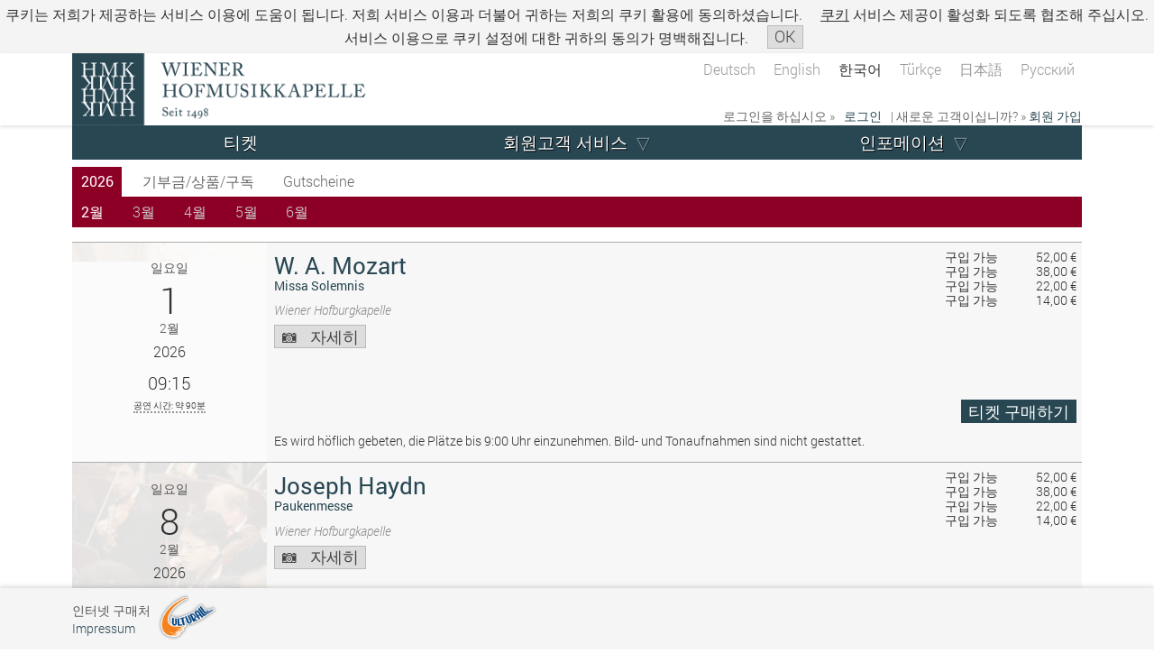

--- FILE ---
content_type: text/html; charset=UTF-8
request_url: https://www.culturall.com/ticket/hmk/performance_schedule.mc?year=2021&type=month_menu&process_mode=normal&month=12&language=8&view=month
body_size: 13924
content:
<!DOCTYPE html>
<html>
<head>
<!-- SIP .200.47 -->

  <title>Wiener Hofmusikkapelle</title>

  <meta charset="UTF-8" />
	<meta name="author" content="Culturall HandelsgmbH." />
  <meta name="description" content="Komödie am Kai/Culturall" />
  <meta name="keywords" content="Komödie am Kai/Culturall" />
  <meta name="viewport" content="width=device-width, initial-scale=1" />


	<link rel="stylesheet" type="text/css" href="/ticket/hmk/styles/jqueryui/jqueryui.mos" />
	<link rel="stylesheet" type="text/css" href="/ticket/hmk/styles/default.mos" />
	<link rel="stylesheet" type="text/css" href="/ticket/hmk/styles/performance_schedule.mos" />

  
<script type="text/javascript" src="/ticket/hmk/javascript/jquery/jquery.js"></script>
<script type="text/javascript" src="/ticket/hmk/javascript/jqueryui/jqueryui.js"></script>

<script type="text/javascript">
/* <![CDATA[ */
var js_time_begin = Math.floor((new Date().getTime())/1000);
var server_time_at_page_load = 1769453489;
window.global_ajax_requests_running = 0;
window.global_current_customer_number = '';
var $jQuery = jQuery.noConflict();
$jQuery.ajaxSetup({
	'timeout': 90000,
	'traditional': true,
	'cache': false,
	'type': 'POST',
	'headers':{
		'cache-control': 'no-cache'
	}
});
$jQuery(document).ajaxError(function (e, jqXHR, ajaxSettings, thrownError) {
    if (jqXHR.status === 0 || jqXHR.readyState === 0) {
      return;
    }
});
$jQuery('html').ajaxStart(function() {
	window.global_ajax_requests_running++;
	document.documentElement.style.cursor = 'progress';
});
$jQuery('html').ajaxComplete(function() {
	window.global_ajax_requests_running--;
	if (window.global_ajax_requests_running <= 0) {
		document.documentElement.style.cursor = 'auto';
		window.global_ajax_requests_running = 0;
	}
});
$jQuery(document).ready(function () {
	$jQuery(document).keyup(function(e) {
		if(e.keyCode === 27) {
			e.preventDefault();
		}
	});

  get_global_device_info(false);

  try {
		window.addEventListener('resize', function() {get_global_device_info(true);}, false);
  } catch (e) {}

  try {
    window.addEventListener('orientationchange', function () {get_global_device_info(true);});
  } catch (e) {}

  try {
    window.onresize = get_global_device_info(true);
  } catch (e) {}

  try {
    if (!navigator.cookieEnabled) {
      $jQuery('#enable_cookies_info').css('display', '');
    }
  } catch (e) {}




});
var tab_id;
try {
	tab_id = window.sessionStorage.getItem('tab_id');
	if (tab_id === null) {
		window.sessionStorage.setItem('tab_id', 'tab_id_'+parseInt(Math.random()*10000000000000000));
	}
	tab_id = window.sessionStorage.getItem('tab_id');
} catch (err) {
}

$jQuery.ajaxPrefilter(function (options, originalOptions, jqXHR) {
	if (options.processData == true) {

    var js_time_now = Math.floor((new Date().getTime())/1000);
    var seconds_since_page_load = (js_time_now-js_time_begin);

    options.data = jQuery.param($jQuery.extend(originalOptions.data||{}, {
      '___browser_tab_id': ((tab_id !== null)?tab_id:'not_supported'),
      '___client_time_at_ajax_request': js_time_now,
      '___seconds_since_page_load': seconds_since_page_load,
			'___server_time_at_page_load': server_time_at_page_load,
      '___random_page_generation_id': 9903115272
    }));
  }
});
function userAborted (requestObject) {
	if (((requestObject.status + requestObject.readyState) == 0) && (requestObject.statusText != "timeout")) {
		return true;
	}
  return false;
}
function isScrolledIntoView (elem, offset) {
	if (elem == null) {
		return false;
	}
	var docViewTop = $jQuery(window).scrollTop();
	var docViewBottom = docViewTop + $jQuery(window).height();

	var checkTop = docViewTop;
	var checkBottom = docViewBottom;

	if (typeof(offset) == 'number') {
		checkTop = (docViewTop-offset);
		checkBottom = (docViewBottom+offset);
	}

	var elemTop = $jQuery(elem).offset().top;
	var elemBottom = elemTop + $jQuery(elem).height();

	return ((elemTop <= checkBottom) && (elemBottom >= checkTop));
}
function scrollElementIntoView (elem, offset) {
  if ($jQuery(elem).length > 0) {
    if (!isScrolledIntoView(elem, offset*-1)) {
      var current_element_offset = $jQuery(elem).offset().top;

      $jQuery('body, html').stop().animate({ scrollTop: current_element_offset-offset }, 200);
    }
  }
}
function show_full_overlay_loader (text) {
	if ($jQuery('#_full_overlay_loader').length > 0) {
    $jQuery('#_full_overlay_loader_text').html(text);
  } else {
		$jQuery('body').prepend('<div id="_full_overlay_loader" style="top: 0;  left: 0;  width: 100vw;  height: 100vh;  z-index: 2000;  position: fixed;  background-color: rgba(0, 0, 0, 0.7); display: flex;  flex-flow:column nowrap;  justify-content: center;  align-items: center;  padding-top: 2%;"><div class="progress_bar_animation_container"><div></div></div><div id="_full_overlay_loader_text" style="text-align: center; font-size: 1.5em; text-shadow: 0 0.1em 0.1em #000; text-align: center; color: #FFF; line-height: 2em;">'+text+'</div></div>');
	}
}
function numPadButtonWithoutNumlock (event) {
	var returnval = false;
  try {
    if (event.code.substr(0, 6) == 'Numpad') {
      if (!event.key.match(/^\d$/)) {
        returnval = true;
      }
    }
  } catch (e) {}
  return returnval;
}
function hide_full_overlay_loader () {
	if ($jQuery('#_full_overlay_loader').length > 0) {
		$jQuery('#_full_overlay_loader').remove();
	}
}
function show_general_error_message_dialog (text, modal) {
	var new_error_message_dialog_id = '_error_message_dialog_'+parseInt(Math.random()*10000000000000000);
  $jQuery('body').prepend('<div id="'+new_error_message_dialog_id+'" style="display: none;"><div class="err">'+text+'</div></div>');
	$jQuery('#'+new_error_message_dialog_id).dialog({
		'dialogClass': '_general_error_message_dialog',
		'resizable': false,
    'width': 500,
		'title': '주의하십시오.',
		'modal': modal,
		'buttons': [
			{
				'text': 'OK',
        'class': 'process',
				'click': function () {
					$jQuery(this).dialog('destroy');
				}
			}
		]
	});
}
function show_general_message_dialog (text, title, modal) {
	show_general_message_dialog(text, title, modal, null);
}
function show_general_message_dialog (text, title, modal, extraClasses) {
	show_general_message_dialog(text, title, modal, extraClasses, null);
}
function show_general_message_dialog (text, title, modal, extraClasses, eval_after_ok) {
	var new_general_message_dialog_id = '_general_message_dialog_'+parseInt(Math.random()*10000000000000000);
  $jQuery('body').prepend('<div id="'+new_general_message_dialog_id+'" style="display: none;"><div class="_general_message_dialog_content">'+text+'</div></div>');
	$jQuery('#'+new_general_message_dialog_id).dialog({
		'dialogClass': '_general_message_dialog'+(((extraClasses != null) && (extraClasses.length > 0))?' '+extraClasses:''),
		'resizable': false,
		'title': title,
		'modal': modal,
    'close': function (event, ui) {
      if (eval_after_ok != null) {
        try {
          $jQuery.globalEval(eval_after_ok);
        } catch (e) {}
      }
    },
		'buttons': [
			{
				'text': 'OK',
        'class': 'process',
				'click': function () {
					$jQuery(this).dialog('destroy');
          if (eval_after_ok != null) {
            try {
              $jQuery.globalEval(eval_after_ok);
            } catch (e) {}
          }
				}
			}
		]
	});
}
function show_general_question_dialog (text, title, modal, extraClasses, eval_after_option_1, eval_after_option_2, eval_after_close, option_1_text, option_2_text) {
	var new_general_question_dialog_id = '_general_question_dialog_'+parseInt(Math.random()*10000000000000000);
  $jQuery('body').prepend('<div id="'+new_general_question_dialog_id+'" style="display: none;"><div class="_general_question_dialog_content">'+text+'</div></div>');
	$jQuery('#'+new_general_question_dialog_id).dialog({
		'dialogClass': '_general_question_dialog'+(((extraClasses != null) && (extraClasses.length > 0))?' '+extraClasses:''),
		'resizable': false,
		'title': title,
		'width': '30em',
		'modal': modal,
    'close': function (event, ui) {
      if (eval_after_close != null) {
        try {
          $jQuery.globalEval(eval_after_close);
        } catch (e) {}
      }
    },
		'buttons': [
			{
				'text': option_1_text,
        'class': 'process',
				'click': function () {
					$jQuery(this).dialog('destroy');
          if (eval_after_option_1 != null) {
            try {
              $jQuery.globalEval(eval_after_option_1);
            } catch (e) {}
          }
				}
			},
			{
				'text': option_2_text,
				'click': function () {
					$jQuery(this).dialog('destroy');
          if (eval_after_option_2 != null) {
            try {
              $jQuery.globalEval(eval_after_option_2);
            } catch (e) {}
          }
				}
			}
		]
	});
}
function kill_iframe () {
  if (self != parent) {
    var new_location = self.location;

    var matched_location = self.location.href.match(/^https:\/\/.+/);
    if ((typeof(matched_location) !== 'undefined') && (matched_location !== null)) {
      var matched_args = self.location.href.match(/\?/);
      if ((typeof(matched_args) !== 'undefined') && (matched_args !== null)) {
        new_location = new_location+'&iframe_killed=1';
      } else {
        new_location = new_location+'?iframe_killed=1';
      }
    }

    parent.location = new_location;
  }
}
function open_center_overlay_iframe (url) {
  open_center_overlay_iframe(url, null);
}
function open_center_overlay_iframe (url, max_width_px) {
  if ((url == null) || (url.length == 0)) return ;
  if ($jQuery('#_center_iframe_overlay').length > 0) {
    $jQuery('#_center_iframe_overlay').remove()
  }

  try {stopCount();} catch (e) {}

  $jQuery('body').append('<div id="_center_iframe_overlay"><div id="_cio_container"'+((max_width_px != null)?' style="max-width: '+max_width_px+'px"':'')+'><div id="_cio_content"></div></div></div>');

  setTimeout(function () {$jQuery('#_cio_content').append('<iframe id="_center_iframe_overlay_iframe" name="cult_center_modal_iframe" src="'+url+'"></iframe>'); }, 30);
}
function get_global_device_info (reload) {

  if ((typeof(window.udi) !== 'Object') || reload) {
    window.udi = new Object();

    window.udi.touchEnabled = false;
    window.udi.touchPoints = -1;
    window.udi.hasMouse = false;

    window.udi.innerHeightPx = -1;
    window.udi.innerWidthPx = -1;
    window.udi.innerDiameterPx = -1;

    window.udi.screenHeightPx = -1;
    window.udi.screenWidthPx = -1;
    window.udi.screenDiameterPx = -1;

    window.udi.browserName = 'unknown';
    window.udi.browserCodeName = 'unknown';
    window.udi.browserVersion = 'unknown';
    window.udi.platform = 'unknown';

    window.udi.os = 'unknown';

    window.udi.is_culturall_app = false;
    window.udi.culturall_app_type = 'unknown';
    window.udi.is_culturall_app_android = false;
    window.udi.is_culturall_app_ios = false;

    window.udi.deviceType = 'unknown';


    try {
      if ("maxTouchPoints" in navigator) {
        window.udi.touchEnabled = navigator.maxTouchPoints > 0;
        window.udi.touchPoints = navigator.maxTouchPoints;
      } else if ("msMaxTouchPoints" in navigator) {
        window.udi.touchEnabled = navigator.msMaxTouchPoints > 0;
        window.udi.touchPoints = navigator.msMaxTouchPoints;
      } else {
        var mQ = window.matchMedia && matchMedia("(pointer:coarse)");
        if (mQ && mQ.media === "(pointer:coarse)") {
          window.udi.touchEnabled = !!mQ.matches;
        } else if ('orientation' in window) {
          window.udi.touchEnabled = true;
        } else {
          var UA = navigator.userAgent;
          window.udi.touchEnabled = (
            /\b(BlackBerry|webOS|iPhone|IEMobile)\b/i.test(UA) ||
            /\b(Android|Windows Phone|iPad|iPod)\b/i.test(UA)
          );
        }
      }

      if (window.udi.hasOwnProperty('touchEnabled') && !window.udi.hasOwnProperty('touchEnabled')) {
        window.udi.touchPoints = 1;
      }
    } catch (e) { window.udi.error_touch = e.message; }


    try {
      if (matchMedia('(pointer:fine)').matches) {
        window.udi.hasMouse = true;
      } else {
        window.udi.hasMouse = false;
      }
    } catch (e) { window.udi.error_mouse = e.message; }



    try {
      window.udi.innerHeightPx = window.innerHeight;
      window.udi.innerWidthPx = window.innerWidth;
      window.udi.innerDiameterPx = Math.round(Math.sqrt(Math.pow(window.innerHeight, 2)+Math.pow(window.innerWidth, 2)));

      window.udi.screenHeightPx = window.screen.height;
      window.udi.screenWidthPx = window.screen.width;
      window.udi.screenDiameterPx = Math.round(Math.sqrt(Math.pow(window.screen.height, 2)+Math.pow(window.screen.width, 2)));
    } catch (e) { window.udi.error_dimensions = e.message; }


    try {
      window.udi.browserName = navigator.appName;
      window.udi.browserCodeName = navigator.appCodeName;
      window.udi.browserVersion = navigator.appVersion;
      window.udi.platform = navigator.platform;
    } catch (e) { window.udi.error_browser = e.message; }


    try {
      if (navigator.appVersion.indexOf("X11") != -1) window.udi.os = 'unix';
      if (navigator.appVersion.indexOf("Linux") != -1) window.udi.os = 'linux';
      if (navigator.appVersion.indexOf("Win") != -1) window.udi.os = 'windows';
      if (navigator.appVersion.indexOf("Mac") != -1) window.udi.os = 'macos';
      if (navigator.appVersion.indexOf("Android") != -1) window.udi.os = 'android';
      if (
            (   navigator.appVersion.match(/(iPad)/) ||
                (navigator.platform === 'MacIntel' && navigator.maxTouchPoints > 1)
            ) ||
            (
              navigator.appVersion.match(/(iPhone)/) ||
              navigator.appVersion.match(/(iPod)/)
            )
          ) {
        window.udi.os = 'ios';
      }
    } catch (e) { window.udi.error_os = e.message; }




    try {


      if (typeof(CulturallApp) !== 'undefined') {
        window.udi.is_culturall_app = true;
        window.udi.os = 'android';
      } else if (
        (typeof(window) !== 'undefined') &&
        (typeof(window.webkit) !== 'undefined') &&
        (typeof(window.webkit.messageHandlers) !== 'undefined') &&
        (typeof(window.webkit.messageHandlers.webViewComm) !== 'undefined')
      ) {
        window.udi.is_culturall_app = true;
        window.udi.os = 'ios';
      }

      if (window.udi.is_culturall_app && (window.udi.os === 'android')) {
        window.udi.is_culturall_app_android = true;
      } else { window.udi.is_culturall_app_android = false; }

      if (window.udi.is_culturall_app && (window.udi.os === 'ios')) {
        window.udi.is_culturall_app_ios = true;
      } else { window.udi.is_culturall_app_ios = false; }
    } catch (e) { window.udi.error_app = e.message; }






    try {
      window.udi.deviceType = 'desktop';
      if (  (!window.udi.hasMouse && window.udi.touchEnabled) ||
            (window.udi.culturall_app)
      ) {
        window.udi.deviceType = 'mobile';
      }
    } catch (e) { window.udi.error_device_type = e.message; }







    try {
      if (!navigator.cookieEnabled) {
        window.udi.cookiesDisabled = true;
      } 
    } catch (e) { window.udi.error_cookiesDisabled = e.message; }



    if (!reload) {
      $jQuery.ajax({
        'url': '/ticket/hmk/ajax/device_info.mc',
        'dataType': 'json',
        'data': {
          'get': 'set_device_info',
          'device_info_json_string': JSON.stringify(window.udi)
        },
        'beforeSend': function() {},
        'success': function(json) {
          if (typeof(json.script) != 'undefined') $jQuery.globalEval(json.script);
        },
        'error': function(requestObject, statusText, exceptionObject) {}
      });
    }

  }



  return window.udi;
}
/* ]]> */
</script>





	<script type="text/javascript">
	/* <![CDATA[ */
	$jQuery(document).ready(function() {
		var element_counter = 0;
		switch_to_right_align_after_elements = 2;
		$jQuery('#menu > ul > li').each(function (index, li_element) {
			if (element_counter >= switch_to_right_align_after_elements) {
				$jQuery(li_element).addClass('align_from_right');
			} else {
				$jQuery(li_element).addClass('align_from_left');
			}
			element_counter++;
		});


		$jQuery('body').prepend('<div id="em_checker_temp" style="width: 1em; visibility: hidden;"></div>');
		var em1_pixelsize = document.getElementById('em_checker_temp').clientWidth;
		var ww = document.body.clientWidth;
		$jQuery('#em_checker_temp').remove();
		if (false || ((ww/em1_pixelsize) < 49)) {
			$jQuery("#menu li.expand > div > span.text_only > span, #menu li.expand > div > span > a").click(function(event) {
				event.preventDefault();
				$jQuery(this).parents('li').first().toggleClass('hover');
			});
		}
		if ($jQuery('.ticket_help_teaser').length) {
			$jQuery('.ticket_help_teaser').prepend('<div class="ticket_help_teaser_toggle" onclick="toggle_ticket_help_teaser();">X</div>');
			if ((ww/em1_pixelsize) < 78) {
				setTimeout(function () {
					$jQuery('.ticket_help_teaser').addClass('highlighted ticket_help_teaser_toggled')
					$jQuery('.ticket_help_teaser').switchClass('highlighted', '', 100, function () {
						$jQuery('.ticket_help_teaser').switchClass('', 'highlighted', 100, function () {
							$jQuery('.ticket_help_teaser').switchClass('highlighted', '', 100, function () {
							});
						});
					});
				}, 20000);
			} else {
				$jQuery('.ticket_help_teaser').addClass('ticket_help_teaser_toggled');
			}
		}

	});

	function toggle_ticket_help_teaser () {
		$jQuery('.ticket_help_teaser').toggleClass('ticket_help_teaser_toggled');
	}

	function toggle_menu () {
		$jQuery('#menu_container').toggleClass('menu_toggled');
	}

	/* ]]> */
	</script>


</head>
<body id="body" class="process_mode_normal desktop">
<div class="cookie_info_box" id="cookie_info_box">
<p>쿠키는 저희가 제공하는 서비스 이용에 도움이 됩니다. 저희 서비스 이용과 더불어 귀하는 저희의 쿠키 활용에 동의하셨습니다. <a href="javascript: void(0);" onclick="$jQuery('#cookie_info_box_additional_info').show('blind'); $jQuery('#cookie_info_box').addClass('cookie_info_box_additional_info_open'); return false;">쿠키</a> <span class="extra_note">서비스 제공이 활성화 되도록 협조해 주십시오. 서비스 이용으로 쿠키 설정에 대한 귀하의 동의가 명백해집니다.  </span> <a href="javascript: void(0);" onclick="$jQuery.ajax({type: 'POST', url: '/ticket/hmk/ajax/cookie.mc', data: ({'get' : 'set_hide_cookie_info', 'hide': 1})}); $jQuery('#cookie_info_box').hide('blind'); try {$jQuery('#body').addClass('cookie_info_hidden')} catch (e) {}; return false;" class="button"><span>OK</span></a></p>
<div class="additional_info" id="cookie_info_box_additional_info" style="display:none;">
<h1>일반적인 안내 사항</h1>
<p>저희 웹사이트를 방문하시고 귀하의 브라우저에서/기타 다른 어플리케이션에서 쿠키를 허용했다면 이것은 귀하께서 저희가 제공하는 상품∙품목과 서비스를 이용하겠다는 것을 그리고 쿠키 설정에 동의한다는 것을 의미합니다.</p>
<h1> 쿠키와 쿠키 설정</h1>
<p> 쿠키는 귀하의 컴퓨터 하드 디스크에 또는 다른 기계에 설치하는 특수 텍스트 정보파일입니다. 이것은 저희 시스템이 이용자와 이용자 기계를 인식하기 위한 간단한 확인번호입니다.</p>
<p>기타 다른 이용 목적:</p>
<ul>
<li>장바구니에 들어있는 티켓과 상품</li>
<li>이용자의 로그인</li>
<li>이용자에 따른 고객 서비스</li>
<li>안전 강화</li>
<li>사기 방지</li>
</ul>
<p>쿠키사용을 통해 귀하는 저희 모든 서비스를 이용할 수 있는 장점이 있습니다.<br/>
만약 쿠키를 차단하도록 설정한 경우에는 장바구니에 티켓을 담아 둘 수도 없고 다른 서비스 이용에도 제한을 받을 수 있습니다.</p>
<h1>브라우저 설정</h1>
<p>브라우저의 도움으로 귀하는 쿠키에 대한 설정 허용 및 쿠키 차단에 대한 자세한 정보를 받을 수 있습니다.</p>
</div>
</div>


	<div id="main_container">
		<div id="main">
			<div id="header_container">
				<div id="header">
					<div id="header_top_container">
						<div id="header_top">
							<div id="header_top_logo"></div>
							<div id="header_top_text">Wiener Hofmusikkapelle</div>
							<div class="language_select_container">
								<div class="language_select">
									<div class="language_select_links">
										<a  href="/ticket/hmk/performance_schedule.mc?year=2021&amp;process_mode=normal&amp;month=12&amp;view=month&amp;type=month_menu&amp;language=1">Deutsch</a>										<a  href="/ticket/hmk/performance_schedule.mc?type=month_menu&amp;language=2&amp;view=month&amp;month=12&amp;process_mode=normal&amp;year=2021">English</a>										<a  class="selected" href="/ticket/hmk/performance_schedule.mc?process_mode=normal&amp;year=2021&amp;type=month_menu&amp;language=8&amp;view=month&amp;month=12">&#xD55C;&#xAD6D;&#xC5B4;</a>										<a  href="/ticket/hmk/performance_schedule.mc?year=2021&amp;process_mode=normal&amp;month=12&amp;view=month&amp;language=7&amp;type=month_menu">T&uuml;rk&ccedil;e</a>										<a  href="/ticket/hmk/performance_schedule.mc?month=12&amp;view=month&amp;language=10&amp;type=month_menu&amp;year=2021&amp;process_mode=normal">&#x65E5;&#x672C;&#x8A9E;</a>										<a  href="/ticket/hmk/performance_schedule.mc?year=2021&amp;process_mode=normal&amp;month=12&amp;view=month&amp;language=11&amp;type=month_menu">&#x420;&#x443;&#x441;&#x441;&#x43A;&#x438;&#x439;</a>									</div>
								</div>
							</div>
						<div class="loginTeaser not_logged_in">
<span class="please_login_text">로그인을 하십시오 &raquo;</span> <a href="/ticket/hmk/login.mc?process_mode=normal" class="login_teaser_link_to_login"><span>로그인</span></a> <span class="new_customer_text">| 새로운 고객이십니까? &raquo;</span> <a href="/ticket/hmk/new_user.mc?process_mode=normal" class="login_teaser_link_to_register"><span>회원 가입</span></a>
</div>
						</div>
					</div>

					<div id="menu_container">
						<div id="menu_toggle">
							<div id="headline_container"><div id="headline">Hofmusikkapelle</div></div>
							<a id="menu_service" href="javascript: void(0);" onclick="toggle_menu(); return false;"><span>&#9776;</span></a>
						</div>
						<div class="loginTeaser not_logged_in">
<span class="please_login_text">로그인을 하십시오 &raquo;</span> <a href="/ticket/hmk/login.mc?process_mode=normal" class="login_teaser_link_to_login"><span>로그인</span></a> <span class="new_customer_text">| 새로운 고객이십니까? &raquo;</span> <a href="/ticket/hmk/new_user.mc?process_mode=normal" class="login_teaser_link_to_register"><span>회원 가입</span></a>
</div>
						<div class="language_select_container">
							<div class="language_select">
								<div class="language_select_links">
							<a  href="/ticket/hmk/performance_schedule.mc?year=2021&amp;process_mode=normal&amp;view=month&amp;month=12&amp;language=1&amp;type=month_menu">Deutsch</a>							<a  href="/ticket/hmk/performance_schedule.mc?type=month_menu&amp;language=2&amp;view=month&amp;month=12&amp;process_mode=normal&amp;year=2021">English</a>							<a  class="selected" href="/ticket/hmk/performance_schedule.mc?year=2021&amp;process_mode=normal&amp;view=month&amp;month=12&amp;language=8&amp;type=month_menu">&#xD55C;&#xAD6D;&#xC5B4;</a>							<a  href="/ticket/hmk/performance_schedule.mc?type=month_menu&amp;language=7&amp;month=12&amp;view=month&amp;process_mode=normal&amp;year=2021">T&uuml;rk&ccedil;e</a>							<a  href="/ticket/hmk/performance_schedule.mc?type=month_menu&amp;language=10&amp;view=month&amp;month=12&amp;process_mode=normal&amp;year=2021">&#x65E5;&#x672C;&#x8A9E;</a>							<a  href="/ticket/hmk/performance_schedule.mc?process_mode=normal&amp;year=2021&amp;type=month_menu&amp;language=11&amp;view=month&amp;month=12">&#x420;&#x443;&#x441;&#x441;&#x43A;&#x438;&#x439;</a>								</div>
							</div>
						</div>
						<div id="menu"><ul><li class="first parent"><div><span><a href="/ticket/hmk/performance_schedule.mc">티켓</a></span></div></li><li class="expand"><div><span><a href="/ticket/hmk/cc/">회원고객 서비스</a></span><ul><li class="first"><div><span><a href="/ticket/hmk/cc/reprint_bill.mc">영수증 재발행</a></span></div></li><li><div><span><a href="/ticket/hmk/cc/reprint_ticket.mc">티켓 재발행 </a></span></div></li><li><div><span><a href="/ticket/hmk/cc/manage_print_ticket_user.mc">초대 손님 바꾸기</a></span></div></li><li><div><span><a href="/ticket/hmk/cc/purchase_overview.mc">구매 목록 전체</a></span></div></li><li><div><span><a href="/ticket/hmk/cc/confirm_delivered_ticket.mc">티켓 받음을 확인(confirm)  </a></span></div></li><li><div><span><a href="/ticket/hmk/cc/cancel_tickets.mc">취소하기</a></span></div></li><li class="expand"><div><span><a href="/ticket/hmk/">위탁 판매 </a></span><ul><li class="first"><div><span><a href="/ticket/hmk/cc/commission_ticket_manager.mc">위탁하여 티켓 팔기</a></span></div></li><li class="last"><div><span><a href="/ticket/hmk/cc/sold_commission_tickets_overview.mc">판매된 모든 티켓</a></span></div></li></ul>
</div></li></ul>
</div></li><li class="expand"><div><span class="text_only"><span>인포메이션</span></span><ul><li class="first"><div><span><a href="/ticket/hmk/static/terms/8.mc">이용 약관</a></span></div></li><li><div><span><a href="/ticket/hmk/static/data_privacy.mc">개인정보 보호정책</a></span></div></li><li><div><span><a href="/ticket/hmk/static/instructions_sp.mc">인터넷-구매</a></span></div></li><li><div><span><a href="/ticket/hmk/static/browser_settings.mc">브라우저-설정</a></span></div></li></ul>
</div></li></ul>

</div>
					</div>
				</div>
			</div>
			<div id="content_container">
				<div class="ticket">
					
					<noscript><div class="errormsg"><div>주의: 자바 스크립트가 활성화되지 않았습니다!<br/> 화면의 기능이 제대로 작동하기 위해 자바 스크립트가 필요합니다.<br/><br/>브라우저 설정에서 자바 스크립트를 활성화하십시오.<br/>기술적인 문제는 해당 관리자에게 문의하시기 바랍니다.</div></div></noscript>

					<div class="teasers first_teasers">
						<div class="shopping_cart_teaser empty">
	<span class="scsmall"></span>
	<div class="shopping_cart_count"></div>
	<div class="shopping_cart_time hover_tooltip_element"  style="display: none;"><span class="circular_loading_animation"><svg class="cla_circular" viewBox="25 25 50 50"><circle class="cla_path" cx="50" cy="50" r="20" fill="none" stroke-width="5" stroke-miterlimit="10"/></svg></span></div>
</div>
<div class="shopping_cart_mini"></div>

<script type="text/javascript">
/* <![CDATA[ */
var shopping_cart_teaser_ajax_count = 0;
var shopping_cart_teaser_error_count = 0;


$jQuery('.shopping_cart_time').tooltip({
	'items': '*',
	'tooltipClass': 'shopping_cart_teaser_tooltip',
	'position': { 'my': 'right top', 'at': 'right+20px bottom+20px', 'collision': 'flip' },
  'content': '<div class=\"shopping_cart_teaser_tooltip_content\"><div class=\"_shopping_cart_teaser\"><p>티켓/상품이 일정시간 동안 예약됨</p><table class=\"time_box\"><tbody><tr><th>다음 링크까지:</th><td class=\"countdown\"></td></tr><tr><th>잔여 합계:</th><td class=\"time_left\"></td></tr></tbody></table></div></div>'
});






function shopping_cart_teaser_content() {
	if (shopping_cart_teaser_ajax_count == 0) {
		shopping_cart_teaser_ajax_count++;

		var args = new Object();
		args['get'] = 'shopping_cart_teaser_details';
		

		$jQuery.ajax({
			'type': "POST",
			'url': '/ticket/hmk/ajax/shopping_cart_teaser.md',
			'dataType': 'json',
			'cache': 'false',
			'data': args,
			'beforeSend': function ()	{ stopCount();
															},
			'success': function (json)	{
				shopping_cart_teaser_ajax_count--;

				if (typeof(json.shopping_cart_teaser_content) !== 'undefined')	{
					if (typeof(json.shopping_cart_teaser_content.script) !== 'undefined') $jQuery.globalEval(json.shopping_cart_teaser_content.script);
				}

				try {
					if (typeof(json.shopping_cart_mini) !== 'undefined')	{
						set_shopping_cart_footer(json.shopping_cart_mini);
					}
				} catch (err) {}
			},
			'error':	function (requestObject, statusText, exceptionObject)	{
				shopping_cart_teaser_ajax_count--;
				setTimeout(function () {
					shopping_cart_teaser_error_count++;
					if (shopping_cart_teaser_error_count < 10) {
						shopping_cart_teaser_content();
					}
				}, 3000);
			}
		});
	}
};

var countdown;
var time_left;
var shopping_cart_teaser_thread;

function Countdown(cd, tl) {
	countdown = cd;
	time_left = tl;
	stopCount();
	Count();
};

function Count() {
	var countdown_s;
	var countdown_h = Math.floor(countdown/3600);
	var countdown_m = Math.floor((countdown - (countdown_h * 3600))/60);
	var display_countdown;

	countdown_s = (countdown-(countdown_h*3600))%60;
	if (countdown_s < 10) {countdown_s = "0"+countdown_s;}
	if (countdown_h > 0) {
		if (countdown_m < 10) {countdown_m = "0"+s;}
		display_countdown = countdown_h+":"+countdown_m+":"+countdown_s;
	} else {
		display_countdown = countdown_m+":"+countdown_s;
	}

	var time_left_s;
	var time_left_h = Math.floor(time_left/3600);
	var time_left_m = Math.floor((time_left - (time_left_h * 3600))/60);
	var display_time_left;
	time_left_s = (time_left-(time_left_h*3600))%60;
	if (time_left_s < 10) {time_left_s = "0"+time_left_s;}
	if (time_left_h > 0) {
		if (time_left_m < 10) {time_left_m = "0"+s;}
		display_time_left = time_left_h+":"+time_left_m+":"+time_left_s;
	} else {
		display_time_left = time_left_m+":"+time_left_s;
	}

	var element_cd = document.getElementById('countdown');
	var element_tl = document.getElementById('time_left');
	if (element_cd) { element_cd.innerHTML = display_countdown; }
  if (element_tl) { element_tl.innerHTML = display_time_left; }

  $jQuery('.countdown').html(display_countdown+'분');
  $jQuery('.time_left').html(display_time_left+'분');


	if (countdown <= 120) {
		if (countdown%2 && (countdown > 110  || (countdown > 50 && countdown < 60) || countdown < 10) ) {
			$jQuery('.shopping_cart_time').html('&nbsp;');
		}else {
			$jQuery('.shopping_cart_time').html("이제 "+display_countdown+"분");
		}
	} else if (countdown >= 0) {
		$jQuery('.shopping_cart_time').html(""+display_countdown+"분 남음");
	}

	countdown--;
	time_left--;
	if (countdown == -1) { // damit 0 selbst noch angezeigt wird
		document.location.href='/ticket/hmk/shopping_cart.mc?action=delete_shopping_cart&amp;timeout=1';
	} else {
		shopping_cart_teaser_thread = window.setTimeout('Count()',1000);
	}
};

function stopCount() {
	window.clearTimeout(shopping_cart_teaser_thread);
};

$jQuery(document).ready(function () {
	shopping_cart_teaser_content();
});
/* ]]> */
</script>

						<div class="buying_process_bigbutton">
							

						</div>
					</div>
					<div class="content performance_schedule">
						<div id="enable_cookies_info" class="warningmsg" style="display: none;"><div>Um diese Webseite nutzen zu können stellen Sie bitte sicher, dass ihr Browser Cookies akzeptiert.</div></div>
<div class="info_text "></div><script type="text/javascript">
/* <![CDATA[ */

if (window.check_performance_scroll_timeout_diff == null) {
	window.check_performance_scroll_timeout_diff = 0;
}


function check_performance_scroll_timeout (diff) {
	if (typeof(window.performances_pbutton_ajax) != 'undefined') {
		window.check_performance_scroll_timeout_diff += diff;
		if (window.check_performance_scroll_timeout_diff <= 0) {
			window.check_performance_scroll_timeout_diff = 0;
			$jQuery.each(window.performances_pbutton_ajax, function (performance_id, performance_object) {
				if (isScrolledIntoView(document.getElementById('sv_performance_'+performance_id), 150)) {
					if ((typeof(performance_object['livestream_datetime_loaded_status']) != 'undefined') && (performance_object['livestream_datetime_loaded_status'] == 'unloaded')) {
						load_datetime_from_performance(performance_object['args']['id'],	performance_object['args']['dom_id']);
					}

					if (performance_object['status'] != 'unloaded') return true;

					if (document.getElementById('performance_'+performance_id+'_purchase_button') != null) {
						get_performance(document.getElementById('performance_'+performance_id+'_purchase_button'),
							performance_object['args']['selling_mode'],
							performance_object['args']['show_prices'],
							performance_object['args']['show_purchase_link'],
							performance_object['args']['show_details_link'],
							performance_object['args']['show_work_performances_link'],
							performance_object['args']['id'],
							performance_object['args']['dom_id'],
							performance_object['args']['additional_offer']
						);

					}

					if ($jQuery('.vorst_logo_image_div#vorst_logo_'+performance_object['args']['dom_id']+performance_object['args']['id']).length) {
						var img_element = $jQuery('.vorst_logo_image_div#vorst_logo_'+performance_object['args']['dom_id']+performance_object['args']['id']);
						var parent_element = $jQuery(img_element.closest('.vorst_logo'));

						if (parent_element.hasClass('not_loaded_yet') && parent_element.is(':visible')) {
							img_element.css('background-image', 'url('+img_element.attr('data-original')+')');
							parent_element.removeClass('not_loaded_yet');
						}
					}
				}
			});
		} else if (diff == 1) {
			setTimeout(function () {
				check_performance_scroll_timeout(-1);
			}, 500);
		}
	}
}

$jQuery(window).scroll(function() {
	check_performance_scroll_timeout(1);
});

function set_image_resize (jQuery_img_element, crop) {
	var parent_element = $jQuery(jQuery_img_element).parent();
	parent_width = parent_element.width();
	parent_height = parent_element.height();
	var parent_relation = parent_width/parent_height;
	var image_element = $jQuery(jQuery_img_element);
	var image = new Image();
	image.src = image_element[0].src;
	var img_relation = image.width/image.height;
	var rel_relation = img_relation/parent_relation;


	if (typeof(window.set_image_resize_date) === 'undefined') {
		window.set_image_resize_date = new Object();
	}

	if (typeof(window.set_image_resize_date['sv_performance__'+$jQuery(jQuery_img_element).attr('id')]) === 'undefined') {
		window.set_image_resize_date['sv_performance__'+$jQuery(jQuery_img_element).attr('id')] = new Object();
		window.set_image_resize_date['sv_performance__'+$jQuery(jQuery_img_element).attr('id')]['parent_width'] = parent_width;
		window.set_image_resize_date['sv_performance__'+$jQuery(jQuery_img_element).attr('id')]['parent_height'] = parent_height;
		setTimeout(function () {check_images_resize_after_ajax(jQuery_img_element, crop, 10)}, 1000);
	}

	var position_correction_percent = 0;
	if (crop) {
		$jQuery(parent_element).addClass('crop');
	}
	if (img_relation < parent_relation) {
		parent_element.removeClass("resize-y").addClass("resize-x");
		if (crop) {
			position_correction_percent = ((((parent_relation / img_relation)*100)-100)/2);
			image_element.css('top','-'+position_correction_percent+'%');
			image_element.css('left', '0');
		} else {
			position_correction_percent = ((((img_relation / parent_relation)*100)-100)/2);
			image_element.css('left',(position_correction_percent*-1)+'%');
			image_element.css('top', '0');
		}
	} else {
		parent_element.removeClass("resize-x").addClass("resize-y");
		if (crop) {
			position_correction_percent = ((((img_relation / parent_relation)*100)-100)/2);
			image_element.css('left','-'+position_correction_percent+'%');
			image_element.css('top', '0');
		} else {
			position_correction_percent = ((((parent_relation / img_relation)*100)-100)/2);
			image_element.css('top',(position_correction_percent*-1)+'%');
			image_element.css('left', '0');
		}
	}
}

function check_images_resize_after_ajax (jQuery_img_element, crop, tries_left) {
	if ((window.global_ajax_requests_running <= 0) || tries_left <= 1) {
		if (typeof(window.set_image_resize_date['sv_performance__'+$jQuery(jQuery_img_element).attr('id')]) != 'undefined') {
			var parent_element = $jQuery(jQuery_img_element).parent();
			parent_width = parent_element.width();
			parent_height = parent_element.height();

			if ((window.set_image_resize_date['sv_performance__'+$jQuery(jQuery_img_element).attr('id')]['parent_width'] != parent_width) || (window.set_image_resize_date['sv_performance__'+$jQuery(jQuery_img_element).attr('id')]['parent_height'] != parent_height)) {

        set_image_resize(jQuery_img_element, crop);
      } else {
				setTimeout(function () { check_images_resize_after_ajax(jQuery_img_element, crop, 0);}, 1000);
			}
		} else {
			if (tries_left >= 1) {
				setTimeout(function () { check_images_resize_after_ajax(jQuery_img_element, crop, (tries_left-1));}, 1000);
			}
		}
	} else {
		if (tries_left >= 1) {
			setTimeout(function () { check_images_resize_after_ajax(jQuery_img_element, crop, (tries_left-1));}, 1000);
		}
	}
}

var temporary_disable_purchase_button_timeout_in_seconds = 30;
function temporary_disable_purchase_button (id, element) {
  var button_div_id = 'performance_'+id+'_purchase_button';

  try {
    if ((element != null) && ($jQuery(element).length > 0)) {
      button_div_id = $jQuery(element).parent().attr('id');
    }
  } catch (e) {}

	setTimeout(function () {
		$jQuery('#'+button_div_id+' a.purchase_button').each(function() {
			disableButtonByElement(this);
		});
	}, 100);
	setTimeout(function () {
		$jQuery('#'+button_div_id+' a.purchase_button').each(function() {
			enableButtonByElement(this);
		});
	}, (temporary_disable_purchase_button_timeout_in_seconds*1000));
}


function enable_all_purchase_buttons () {
  $jQuery('a.purchase_button.button_disabled').each(function() {
    enableButtonByElement(this);
  });
}

$jQuery(window).on('pageshow', function() {
  enable_all_purchase_buttons();
});



function close_details (id) {
	$jQuery('#details_'+id).hide('blind', null, null, function() {
		$jQuery('#details_row_'+id).css('display', 'none');
		$jQuery('#details_'+id).html('');
	});
}

function details_click (id, vorst_num, e) {
	if($jQuery('#details_row_'+id).css('display') && $jQuery('#details_row_'+id).css('display') == 'block' && document.getElementById('details_'+id+'_details')){
		$jQuery('#details_'+id).hide('blind', null, null, function() {
			$jQuery('#details_row_'+id).css('display', 'none');
			$jQuery('#details_'+id).css('display', 'none');
			$jQuery('#details_'+id).html('');
			$jQuery('#sv_performance_'+id+' > .details').removeClass('details_open');
			$jQuery('#sv_performance_'+id+' > .details').removeClass('more_performances_open');
		});
	} else {
		if(document.getElementById('details_'+id+'_performances')){
			$jQuery('#details_'+id).hide('blind', null, null, function(){$jQuery('#details_'+id).css('display', 'none');});
		}

		$jQuery('#details_row_'+id).css('display', 'block');
		$jQuery('#details_loader_'+id).css('display', 'block');
		document.getElementById('details_loader_'+id).innerHTML = '<div class="progress_bar_animation_container"><div></div></div>';

		$jQuery.ajax({
			'type': 'POST',
			'url': "/ticket/hmk/ajax/performance.md",
			'data': ({
				'get': 'details'
				, 'dom_id': id
				, 'vorst_num': vorst_num
				, 'cache_self': "1"
			}),
			'beforeSend': function(){},
			'success': function(data){
				$jQuery('#details_'+id).html(data);
				$jQuery('#details_'+id).show('blind');
				$jQuery('#details_loader_'+id).css('display', 'none');
				$jQuery('#sv_performance_'+id+' > .details').addClass('details_open');
				$jQuery('#sv_performance_'+id+' > .details').removeClass('more_performances_open');
				setTimeout(function () {check_performance_scroll_timeout(1);}, 1100);
			},
			'error': function(requestObject, statusText, exceptionObject){
				$jQuery('#details_'+id).html('오류가 생겼습니다. 잠시 후에 다시 시도해 보시길 바랍니다.');
				$jQuery('#details_'+id).show('blind');
				$jQuery('#details_loader_'+id).css('display', 'none');
			}
		});

		$jQuery('#close_'+id).css('display', 'block');
		if (!isScrolledIntoView(document.getElementById('details_row_'+id), -300)) {
			var yoff=0;
			if (self.pageYOffset) {
				yoff = self.pageYOffset;
			} else if (document.documentElement && document.documentElement.scrollTop) {
				yoff = document.documentElement.scrollTop;
			} else if (document.body) {
				yoff = document.body.scrollTop;
			}
			if (navigator.appName != "Opera")	$jQuery('html, body').animate({scrollTop: yoff+300}, 500);
			else $jQuery('html').animate({scrollTop: yoff+300}, 500);
		}
	}
}

function more_performances (id, vorst_num, e) {
	if ($jQuery('#details_row_'+id).css('display') && ($jQuery('#details_row_'+id).css('display') == 'block') && document.getElementById('details_work_performances_'+id+'_performances')) {
		$jQuery('#details_'+id).hide('blind', null, null, function() {
			$jQuery('#details_row_'+id).css('display', 'none');
			$jQuery('#details_'+id).css('display', 'none');
			$jQuery('#details_'+id).html('');
			$jQuery('#sv_performance_'+id+' > .details').removeClass('more_performances_open');
			$jQuery('#sv_performance_'+id+' > .details').removeClass('details_open');
		});
	} else {
		if(document.getElementById('details_'+id+'_details')){
			$jQuery('#details_'+id).hide('blind', null, null, function(){$jQuery('#details_'+id).css('display', 'none');});
		}

		$jQuery('#details_row_'+id).css('display', 'block');
		$jQuery('#details_loader_'+id).css('display', 'block');
		document.getElementById('details_loader_'+id).innerHTML = '<div class="progress_bar_animation_container"><div></div></div>';

		$jQuery.ajax({
			'type': "POST",
			'url': '/ticket/hmk/ajax/performance.md',
			'data': ({
				'get': 'work_performances'
				, 'id': id
				, 'vorst_num': vorst_num
				
				, 'selling_mode': "Vorverkauf"
				
				, 'cache_self': "1"
			}) ,
			'success': function(data){
				$jQuery('#details_'+id).html(data);
				$jQuery('#details_'+id).show('blind');
				$jQuery('#details_loader_'+id).css('display', 'none');
				check_performance_scroll_timeout(0);
				setTimeout(function () {check_performance_scroll_timeout(1);}, 1100);
				$jQuery('#sv_performance_'+id+' > .details').addClass('more_performances_open');
				$jQuery('#sv_performance_'+id+' > .details').removeClass('details_open');
			},
			'error': function(requestObject, statusText, exceptionObject){
				$jQuery('#details_'+id).html('오류가 생겼습니다. 잠시 후에 다시 시도해 보시길 바랍니다.');
				$jQuery('#details_'+id).show('blind');
				$jQuery('#details_loader_'+id).css('display', 'none');
			}
		});

		$jQuery('#close_'+id).css('display', 'block');
		if (e != null) {
			if (!isScrolledIntoView(document.getElementById('details_row_'+id), -300)) {
				var yoff=0;
				if (self.pageYOffset) {
					yoff = self.pageYOffset;
				}else if (document.documentElement && document.documentElement.scrollTop){
					yoff = document.documentElement.scrollTop;
				}else if (document.body){
					yoff = document.body.scrollTop;
				}
				if (navigator.appName != "Opera")	$jQuery('html, body').animate({scrollTop: yoff+300}, 2000);
				else $jQuery('html').animate({scrollTop: yoff+300}, 2000);
			}
		}
	}
}






function details_and_more_performances (id, vorst_num, e) {
	if ($jQuery('#details_'+id).html().length > 0) {
    $jQuery('#details_'+id).hide('blind', null, null, function() {
			$jQuery('#details_row_'+id).css('display', 'none');
			$jQuery('#details_'+id).css('display', 'none');
			$jQuery('#details_'+id).html('');
		});
  } else {
		$jQuery('#details_row_'+id).css('display', 'block');
		$jQuery('#details_loader_'+id).css('display', 'block');
		document.getElementById('details_loader_'+id).innerHTML = '<div class="progress_bar_animation_container"><div></div></div>';

		$jQuery.ajax({
			'type': "POST",
			'url': '/ticket/hmk/ajax/performance.md',
			'data': ({
				'get': 'work_performances_and_details'
				, 'id': id
				, 'vorst_num': vorst_num
				
				, 'selling_mode': "Vorverkauf"
				, 'cache_self': "1"
			}) ,
			'success': function(data){
				$jQuery('#details_'+id).html(data);
				$jQuery('#details_'+id).show('blind'); $jQuery('#details_loader_'+id).css('display', 'none');
				check_performance_scroll_timeout(0);
				setTimeout(function () {check_performance_scroll_timeout(1);}, 1100);
			},
			'error': function(requestObject, statusText, exceptionObject){
				$jQuery('#details_'+id).html('오류가 생겼습니다. 잠시 후에 다시 시도해 보시길 바랍니다.');
				$jQuery('#details_'+id).show('blind');
				$jQuery('#details_loader_'+id).css('display', 'none');
			}
		});

		$jQuery('#close_'+id).css('display', 'block');
		if (e != null) {
			if (!isScrolledIntoView(document.getElementById('details_row_'+id), -300)) {
				var yoff=0;
				if (self.pageYOffset) {
					yoff = self.pageYOffset;
				}else if (document.documentElement && document.documentElement.scrollTop){
					yoff = document.documentElement.scrollTop;
				}else if (document.body){
					yoff = document.body.scrollTop;
				}
				if (navigator.appName != "Opera")	$jQuery('html, body').animate({scrollTop: yoff+300}, 2000);
				else $jQuery('html').animate({scrollTop: yoff+300}, 2000);
			}
		}
	}
}







function get_performance (element, selling_mode, show_prices, show_purchase_link, show_details_link, show_work_performances_link, id, dom_id, additional_offer) {
  window.performances_pbutton_ajax[((dom_id != null)?(dom_id.toString()):'')+id.toString()]['status'] = 'loading_ajax';
	$jQuery.ajax({
		'type':"POST",
		'url':"/ticket/hmk/ajax/performance.md",
		'dataType': "script",
		'data': {
			'get': 'purchase_button_seats_prices'
			, 'selling_mode':(selling_mode != null)?selling_mode:""
			, 'show_prices':(show_prices!=null)?show_prices:""
			, 'show_purchase_link':(show_purchase_link!=null)?show_purchase_link:""
			, 'show_details_link':(show_details_link!=null)?show_details_link:""
			, 'show_work_performances_link':(show_work_performances_link!=null)?show_work_performances_link:""
			, 'additional_offer': additional_offer
			, 'ids':(id != null)?id:""
			, 'dom_id': dom_id
			, 'cache_self': "1"
		},
		'error': function(requestObject, statusText, exceptionObject) {
			if (!userAborted(requestObject)) {
			}
		}
	});
}

function load_datetime_from_performance (id, dom_id) {
	window.performances_pbutton_ajax[((dom_id != null)?(dom_id.toString()):'')+id.toString()]['livestream_datetime_loaded_status'] = 'loading_ajax';
	$jQuery.ajax({
		'type':'POST',
		'url':'/ticket/hmk/ajax/performance.md',
		'dataType': 'script',
		'data': {
			'get': 'live_stream_date_time'
			, 'id':id
			, 'dom_id': dom_id
		},
		'error': function(requestObject, statusText, exceptionObject) {
			if (!userAborted(requestObject)) {

			}
		}
	});
}


function set_purchase_button_loading_text (element) {
	element.innerHTML = '<span>구매 가능성 확인 중 <span class="circular_loading_animation"><svg class="cla_circular" viewBox="25 25 50 50"><circle class="cla_path" cx="50" cy="50" r="20" fill="none" stroke-width="5" stroke-miterlimit="10"/></svg></span>';
}



function hinweistext_read_more (element) {

  var hinweistext_element, text_element, read_more_element;

  hinweistext_element = $jQuery(element).parent().parent('.hinweistext');
  text_element = hinweistext_element.children('.text');
  read_more_element = hinweistext_element.children('.read_more');


  hinweistext_element
    .css({
      // Set height to prevent instant jumpdown when max height is removed
      "height": hinweistext_element.height(),
      "max-height": 9999
    })
    .animate({
      "height": text_element.outerHeight()
    });

  read_more_element.fadeOut();

  return false;
}




/* ]]> */
</script>

<div class="performance_date_menu" id="first_performance_date_menu"><script type="text/javascript">
/* <![CDATA[ */
function toggle_sv_customizer_top_tabs_menu (id) {
	$jQuery('#'+id).toggleClass('menu_toggled');
}
/* ]]> */
</script>
<div class="summary">찾은 33 중에 4 개 제시됨.</div>
<div class="sv_customizer_top_tabs_menu" id="sv_customizer_top_tabs_menu_top">
<ul class="yearmenu" ><li class="active"><a href="/ticket/hmk/performance_schedule.mc?view=month&amp;year=2026&amp;type=month_menu&amp;process_mode=normal">2026</a></li><li class="all_menu"><a href="/ticket/hmk/performance_schedule.mc?view=month&amp;all=1&amp;type=month_menu&amp;process_mode=normal">전체보기</a></li><li class="tab_seq_id_25689131 "><a href="/ticket/hmk/performance_schedule.mc?view=month&amp;tab_seq_id=25689131&amp;type=month_menu&amp;process_mode=normal">기부금/상품/구독</a></li><li class="tab_seq_id_42307691 "><a href="/ticket/hmk/performance_schedule.mc?view=month&amp;tab_seq_id=42307691&amp;type=month_menu&amp;process_mode=normal">Gutscheine</a></li></ul><ul class="month_menu"><li class="active"><a title="01.02.2026 - 28.02.2026" href="/ticket/hmk/performance_schedule.mc?view=month&amp;year=2026&amp;month=2&amp;type=month_menu&amp;process_mode=normal">2월</a></li><li><a title="01.03.2026 - 31.03.2026" href="/ticket/hmk/performance_schedule.mc?view=month&amp;year=2026&amp;month=3&amp;type=month_menu&amp;process_mode=normal">3월</a></li><li><a title="01.04.2026 - 30.04.2026" href="/ticket/hmk/performance_schedule.mc?view=month&amp;year=2026&amp;month=4&amp;type=month_menu&amp;process_mode=normal">4월</a></li><li><a title="01.05.2026 - 31.05.2026" href="/ticket/hmk/performance_schedule.mc?view=month&amp;year=2026&amp;month=5&amp;type=month_menu&amp;process_mode=normal">5월</a></li><li><a title="01.06.2026 - 30.06.2026" href="/ticket/hmk/performance_schedule.mc?view=month&amp;year=2026&amp;month=6&amp;type=month_menu&amp;process_mode=normal">6월</a></li></ul><div class="sv_customizer_tob_tabs_menu_toggler"><a href="javascript: void(0);" onclick="toggle_sv_customizer_top_tabs_menu('sv_customizer_top_tabs_menu_top'); return false;"><span>좀 더 </span></a></div>
</div>
</div>
<div class="performances">
<table class="headline"><tbody>
<tr><th class="date">날짜</th><th class="perform">공연</th><th class="seat_price">좌석 &amp; 가격</th></tr></tbody></table>
<div id="performance_33565" class="sv_cust_performance haus_kz_HMK weekday_0 werk_art_1143 vorst_logo  first_performance_of_day">
<div id="sv_performance_33565" class="sv_performance performance haus_kz_HMK weekday_0 werk_art_1143 vorst_logo  with_hinweistext werkartsparte_seq_ vorst_kz_2 werk_num_171923 " >
	<div class="style1"></div>
	<div class="style2"></div>
	<div class="style3"></div>
	<div class="style4"></div>
	<div class="style5"></div>
	<div class="style6"></div>
	<div class="style7"></div>
	<div class="style8"></div>
	<div class="style9"></div>
	<div class="style10"></div>


	<div id="performance_33565_prices_seats" class="performance_prices_seats">
	</div>




	<div class="vorst_datzt">
<div class="vorst_datzt_weekday"><span>일요일</span></div><div class="vorst_datzt_weekday_short"><span>일요일</span></div><div class="vorst_datzt_day"><span>01</span></div><div class="vorst_datzt_day_no_leading_zeros"><span> 1</span></div><div class="vorst_datzt_full_string"><span>2026 02.01.일요일,09:15 - 10:45
</span></div><div class="vorst_datzt_date_short"><span>2026.2. 1.</span></div><div class="vorst_datzt_month"><span>2월</span></div><div class="vorst_datzt_month_num"><span>02</span></div><div class="vorst_datzt_month_num_no_leading_zeros"><span>2</span></div><div class="vorst_datzt_year"><span>2026</span></div><div class="vorst_datzt_hour_min"><span>09:15</span></div><div class="vorst_datzt_hour_min_with_uhr"><span>09:15 </span></div><div class="vorst_datzt_short_day_hour_min_with_uhr"><span>일요일, 09:15 </span></div><div class="dauer" title="구속력이 없는 기준치"><span class="hover_tooltip_element">공연 시간: 약 90분</span></div><div class="dauer_zeitpunkte">09:15 - 10:45</div><div class="calendar_entry"><a href="/ticket/hmk/performance.ics?vorst_num=33565" title="Kalender-Eintrag"></a></div>
	</div>

	<div class="vorst_bez"><span class="werk_art">Messe/Konzert</span>
<span class="werk_name">Missa Solemnis</span>
<span class="bez">W. A. Mozart</span>
<a class="vorst_bez_mobile" href="javascript:void(0);" onclick="details_and_more_performances('33565', '33565', event); return false;">
<span class="werk_name">Missa Solemnis<span> ⓘ</span></span>
<span class="bez">W. A. Mozart<span> ⓘ</span></span>
</a>
<span class="untertitel">Missa Solemnis</span>
</div>
<div class="vorst_logo not_loaded_yet"><div class="vorst_logo_image_div" onclick="$jQuery('#vorst_logo_33565').parent().toggleClass('image_zoom');" onmouseout="$jQuery('#vorst_logo_33565').parent().removeClass('image_zoom');" id="vorst_logo_33565" data-original="/ticket/hmk/dynamic_files/ticket_logo.md?logo_id=2125" title=""></div></div>
	<div class="autor_name short_author"> </div>
<div class="werk_art_from_author">Messe/Konzert
  작</div>
	<div class="artists_names"></div>

	<div class="haus_bez">Wiener Hofburgkapelle</div>
 	<div class="ort">Hofburg - Schweizerhof, 1010 Wien</div>

	<div class="details">
		<div class="details_details"><a class="button" onclick="details_click('33565', '33565', event); return false;" href="javascript:void(0);"><span class="details_icon images_icon"></span><span>자세히</span></a></div>
	</div>
	<div id="performance_33565_purchase_button" class="purchase_links">
		<a href="javascript:void(0);" class="button purchase_button process purchase_button_not_loaded_yet" onclick="get_performance(this, 'Vorverkauf', '0', null, null, null, '33565', '', '0' ); set_purchase_button_loading_text(this); return false;"><span>우선 구입가능성 확인? <span class="circular_loading_animation"><svg class="cla_circular" viewBox="25 25 50 50"><circle class="cla_path" cx="50" cy="50" r="20" fill="none" stroke-width="5" stroke-miterlimit="10"/></svg></span></span></a>
	</div>

  <div class="performance_text"></div>




	<div class="hinweistext">
    <div class="text">Es wird höflich gebeten, die Plätze bis 9:00 Uhr einzunehmen. Bild- und Tonaufnahmen sind nicht gestattet. <!-- Messe Hinweis--></div>
  </div>







</div>
<div class="details_row" id="details_row_33565" style="display:none;"><div id="close_33565" class="closer"><a href="javascript:void(0);" onclick="close_details('33565'); return false;">x</a></div><div id="close_bottom_33565" class="bottom_closer closer"><a href="javascript:void(0);" onclick="close_details('33565'); return false;">x</a></div><div class="details_loader" id="details_loader_33565"></div><div class="details" id="details_33565"></div></div>


<script type="text/javascript">
/* <![CDATA[ */


if (typeof(window.performances_pbutton_ajax) == 'undefined') {
	window.performances_pbutton_ajax = new Object();
}

if (typeof(window.performances_pbutton_ajax['33565']) == 'undefined') {
	window.performances_pbutton_ajax['33565'] = new Object();
	window.performances_pbutton_ajax['33565']['status'] = 'unloaded';
	window.performances_pbutton_ajax['33565']['args'] = new Object();
	window.performances_pbutton_ajax['33565']['args']['selling_mode'] = "Vorverkauf";
	window.performances_pbutton_ajax['33565']['args']['show_prices'] = "0";
	window.performances_pbutton_ajax['33565']['args']['show_purchase_link'] = null;
	window.performances_pbutton_ajax['33565']['args']['show_details_link'] = null;
	window.performances_pbutton_ajax['33565']['args']['show_work_performances_link'] = null;
	window.performances_pbutton_ajax['33565']['args']['id'] = '33565';
	window.performances_pbutton_ajax['33565']['args']['dom_id'] = '';
	window.performances_pbutton_ajax['33565']['args']['additional_offer'] = '0';
} else {
	window.performances_pbutton_ajax['33565']['status'] = 'unloaded';
}

/* ]]> */
</script>

</div>
<div id="performance_33567" class="sv_cust_performance haus_kz_HMK weekday_0 werk_art_1143 vorst_logo  first_performance_of_day">
<div id="sv_performance_33567" class="sv_performance performance haus_kz_HMK weekday_0 werk_art_1143 vorst_logo  with_hinweistext werkartsparte_seq_ vorst_kz_2 werk_num_100575 " >
	<div class="style1"></div>
	<div class="style2"></div>
	<div class="style3"></div>
	<div class="style4"></div>
	<div class="style5"></div>
	<div class="style6"></div>
	<div class="style7"></div>
	<div class="style8"></div>
	<div class="style9"></div>
	<div class="style10"></div>


	<div id="performance_33567_prices_seats" class="performance_prices_seats">
	</div>




	<div class="vorst_datzt">
<div class="vorst_datzt_weekday"><span>일요일</span></div><div class="vorst_datzt_weekday_short"><span>일요일</span></div><div class="vorst_datzt_day"><span>08</span></div><div class="vorst_datzt_day_no_leading_zeros"><span> 8</span></div><div class="vorst_datzt_full_string"><span>2026 02.08.일요일,09:15 - 10:50
</span></div><div class="vorst_datzt_date_short"><span>2026.2. 8.</span></div><div class="vorst_datzt_month"><span>2월</span></div><div class="vorst_datzt_month_num"><span>02</span></div><div class="vorst_datzt_month_num_no_leading_zeros"><span>2</span></div><div class="vorst_datzt_year"><span>2026</span></div><div class="vorst_datzt_hour_min"><span>09:15</span></div><div class="vorst_datzt_hour_min_with_uhr"><span>09:15 </span></div><div class="vorst_datzt_short_day_hour_min_with_uhr"><span>일요일, 09:15 </span></div><div class="dauer" title="구속력이 없는 기준치"><span class="hover_tooltip_element">공연 시간: 약 95분</span></div><div class="dauer_zeitpunkte">09:15 - 10:50</div><div class="calendar_entry"><a href="/ticket/hmk/performance.ics?vorst_num=33567" title="Kalender-Eintrag"></a></div>
	</div>

	<div class="vorst_bez"><span class="werk_art">Messe/Konzert</span>
<span class="werk_name">Paukenmesse</span>
<span class="bez">Joseph Haydn</span>
<a class="vorst_bez_mobile" href="javascript:void(0);" onclick="details_and_more_performances('33567', '33567', event); return false;">
<span class="werk_name">Paukenmesse<span> ⓘ</span></span>
<span class="bez">Joseph Haydn<span> ⓘ</span></span>
</a>
<span class="untertitel">Paukenmesse</span>
</div>
<div class="vorst_logo not_loaded_yet"><div class="vorst_logo_image_div" onclick="$jQuery('#vorst_logo_33567').parent().toggleClass('image_zoom');" onmouseout="$jQuery('#vorst_logo_33567').parent().removeClass('image_zoom');" id="vorst_logo_33567" data-original="/ticket/hmk/dynamic_files/ticket_logo.md?logo_id=704" title=""></div></div>
	<div class="autor_name">Joseph Haydn</div>
<div class="werk_art_from_author">Messe/Konzert
 Joseph Haydn작</div>
	<div class="artists_names"></div>

	<div class="haus_bez">Wiener Hofburgkapelle</div>
 	<div class="ort">Hofburg - Schweizerhof, 1010 Wien</div>

	<div class="details">
		<div class="details_details"><a class="button" onclick="details_click('33567', '33567', event); return false;" href="javascript:void(0);"><span class="details_icon images_icon"></span><span>자세히</span></a></div>
	</div>
	<div id="performance_33567_purchase_button" class="purchase_links">
		<a href="javascript:void(0);" class="button purchase_button process purchase_button_not_loaded_yet" onclick="get_performance(this, 'Vorverkauf', '0', null, null, null, '33567', '', '0' ); set_purchase_button_loading_text(this); return false;"><span>우선 구입가능성 확인? <span class="circular_loading_animation"><svg class="cla_circular" viewBox="25 25 50 50"><circle class="cla_path" cx="50" cy="50" r="20" fill="none" stroke-width="5" stroke-miterlimit="10"/></svg></span></span></a>
	</div>

  <div class="performance_text"></div>




	<div class="hinweistext">
    <div class="text">Es wird höflich gebeten, die Plätze bis 9:00 Uhr einzunehmen. Bild- und Tonaufnahmen sind nicht gestattet. <!-- Messe Hinweis--></div>
  </div>







</div>
<div class="details_row" id="details_row_33567" style="display:none;"><div id="close_33567" class="closer"><a href="javascript:void(0);" onclick="close_details('33567'); return false;">x</a></div><div id="close_bottom_33567" class="bottom_closer closer"><a href="javascript:void(0);" onclick="close_details('33567'); return false;">x</a></div><div class="details_loader" id="details_loader_33567"></div><div class="details" id="details_33567"></div></div>


<script type="text/javascript">
/* <![CDATA[ */


if (typeof(window.performances_pbutton_ajax) == 'undefined') {
	window.performances_pbutton_ajax = new Object();
}

if (typeof(window.performances_pbutton_ajax['33567']) == 'undefined') {
	window.performances_pbutton_ajax['33567'] = new Object();
	window.performances_pbutton_ajax['33567']['status'] = 'unloaded';
	window.performances_pbutton_ajax['33567']['args'] = new Object();
	window.performances_pbutton_ajax['33567']['args']['selling_mode'] = "Vorverkauf";
	window.performances_pbutton_ajax['33567']['args']['show_prices'] = "0";
	window.performances_pbutton_ajax['33567']['args']['show_purchase_link'] = null;
	window.performances_pbutton_ajax['33567']['args']['show_details_link'] = null;
	window.performances_pbutton_ajax['33567']['args']['show_work_performances_link'] = null;
	window.performances_pbutton_ajax['33567']['args']['id'] = '33567';
	window.performances_pbutton_ajax['33567']['args']['dom_id'] = '';
	window.performances_pbutton_ajax['33567']['args']['additional_offer'] = '0';
} else {
	window.performances_pbutton_ajax['33567']['status'] = 'unloaded';
}

/* ]]> */
</script>

</div>
<div id="performance_33569" class="sv_cust_performance haus_kz_HMK weekday_0 werk_art_1143 vorst_logo  first_performance_of_day">
<div id="sv_performance_33569" class="sv_performance performance haus_kz_HMK weekday_0 werk_art_1143 vorst_logo  with_hinweistext werkartsparte_seq_ vorst_kz_2 werk_num_758063 " >
	<div class="style1"></div>
	<div class="style2"></div>
	<div class="style3"></div>
	<div class="style4"></div>
	<div class="style5"></div>
	<div class="style6"></div>
	<div class="style7"></div>
	<div class="style8"></div>
	<div class="style9"></div>
	<div class="style10"></div>


	<div id="performance_33569_prices_seats" class="performance_prices_seats">
	</div>




	<div class="vorst_datzt">
<div class="vorst_datzt_weekday"><span>일요일</span></div><div class="vorst_datzt_weekday_short"><span>일요일</span></div><div class="vorst_datzt_day"><span>15</span></div><div class="vorst_datzt_day_no_leading_zeros"><span>15</span></div><div class="vorst_datzt_full_string"><span>2026 02.15.일요일,09:15 - 10:35
</span></div><div class="vorst_datzt_date_short"><span>2026.2.15.</span></div><div class="vorst_datzt_month"><span>2월</span></div><div class="vorst_datzt_month_num"><span>02</span></div><div class="vorst_datzt_month_num_no_leading_zeros"><span>2</span></div><div class="vorst_datzt_year"><span>2026</span></div><div class="vorst_datzt_hour_min"><span>09:15</span></div><div class="vorst_datzt_hour_min_with_uhr"><span>09:15 </span></div><div class="vorst_datzt_short_day_hour_min_with_uhr"><span>일요일, 09:15 </span></div><div class="dauer" title="구속력이 없는 기준치"><span class="hover_tooltip_element">공연 시간: 약 80분</span></div><div class="dauer_zeitpunkte">09:15 - 10:35</div><div class="calendar_entry"><a href="/ticket/hmk/performance.ics?vorst_num=33569" title="Kalender-Eintrag"></a></div>
	</div>

	<div class="vorst_bez"><span class="werk_art">Messe/Konzert</span>
<span class="werk_name">Missa brevis B-Dur, KV 275</span>
<span class="bez">W. A. Mozart</span>
<a class="vorst_bez_mobile" href="javascript:void(0);" onclick="details_and_more_performances('33569', '33569', event); return false;">
<span class="werk_name">Missa brevis B-Dur, KV 275<span> ⓘ</span></span>
<span class="bez">W. A. Mozart<span> ⓘ</span></span>
</a>
<span class="untertitel">Missa brevis B-Dur, KV 275</span>
</div>
<div class="vorst_logo not_loaded_yet"><div class="vorst_logo_image_div" onclick="$jQuery('#vorst_logo_33569').parent().toggleClass('image_zoom');" onmouseout="$jQuery('#vorst_logo_33569').parent().removeClass('image_zoom');" id="vorst_logo_33569" data-original="/ticket/hmk/dynamic_files/ticket_logo.md?logo_id=2123" title=""></div></div>
	<div class="autor_name short_author"> </div>
<div class="werk_art_from_author">Messe/Konzert
  작</div>
	<div class="artists_names"></div>

	<div class="haus_bez">Wiener Hofburgkapelle</div>
 	<div class="ort">Hofburg - Schweizerhof, 1010 Wien</div>

	<div class="details">
		<div class="details_details"><a class="button" onclick="details_click('33569', '33569', event); return false;" href="javascript:void(0);"><span class="details_icon images_icon"></span><span>자세히</span></a></div>
		<div class="details_more_performances"><a class="button" onclick="more_performances('33569', '33569', event); return false;" href="javascript:void(0);"><span>다른 공연</span></a></div>
	</div>
	<div id="performance_33569_purchase_button" class="purchase_links">
		<a href="javascript:void(0);" class="button purchase_button process purchase_button_not_loaded_yet" onclick="get_performance(this, 'Vorverkauf', '0', null, null, null, '33569', '', '0' ); set_purchase_button_loading_text(this); return false;"><span>우선 구입가능성 확인? <span class="circular_loading_animation"><svg class="cla_circular" viewBox="25 25 50 50"><circle class="cla_path" cx="50" cy="50" r="20" fill="none" stroke-width="5" stroke-miterlimit="10"/></svg></span></span></a>
	</div>

  <div class="performance_text"></div>




	<div class="hinweistext">
    <div class="text">Es wird höflich gebeten, die Plätze bis 9:00 Uhr einzunehmen. Bild- und Tonaufnahmen sind nicht gestattet. <!-- Messe Hinweis--></div>
  </div>







</div>
<div class="details_row" id="details_row_33569" style="display:none;"><div id="close_33569" class="closer"><a href="javascript:void(0);" onclick="close_details('33569'); return false;">x</a></div><div id="close_bottom_33569" class="bottom_closer closer"><a href="javascript:void(0);" onclick="close_details('33569'); return false;">x</a></div><div class="details_loader" id="details_loader_33569"></div><div class="details" id="details_33569"></div></div>


<script type="text/javascript">
/* <![CDATA[ */


if (typeof(window.performances_pbutton_ajax) == 'undefined') {
	window.performances_pbutton_ajax = new Object();
}

if (typeof(window.performances_pbutton_ajax['33569']) == 'undefined') {
	window.performances_pbutton_ajax['33569'] = new Object();
	window.performances_pbutton_ajax['33569']['status'] = 'unloaded';
	window.performances_pbutton_ajax['33569']['args'] = new Object();
	window.performances_pbutton_ajax['33569']['args']['selling_mode'] = "Vorverkauf";
	window.performances_pbutton_ajax['33569']['args']['show_prices'] = "0";
	window.performances_pbutton_ajax['33569']['args']['show_purchase_link'] = null;
	window.performances_pbutton_ajax['33569']['args']['show_details_link'] = null;
	window.performances_pbutton_ajax['33569']['args']['show_work_performances_link'] = null;
	window.performances_pbutton_ajax['33569']['args']['id'] = '33569';
	window.performances_pbutton_ajax['33569']['args']['dom_id'] = '';
	window.performances_pbutton_ajax['33569']['args']['additional_offer'] = '0';
} else {
	window.performances_pbutton_ajax['33569']['status'] = 'unloaded';
}

/* ]]> */
</script>

</div>
<div id="performance_33571" class="sv_cust_performance haus_kz_HMK weekday_0 werk_art_1143 vorst_logo  first_performance_of_day">
<div id="sv_performance_33571" class="sv_performance performance haus_kz_HMK weekday_0 werk_art_1143 vorst_logo  with_hinweistext werkartsparte_seq_ vorst_kz_2 werk_num_98717 " >
	<div class="style1"></div>
	<div class="style2"></div>
	<div class="style3"></div>
	<div class="style4"></div>
	<div class="style5"></div>
	<div class="style6"></div>
	<div class="style7"></div>
	<div class="style8"></div>
	<div class="style9"></div>
	<div class="style10"></div>


	<div id="performance_33571_prices_seats" class="performance_prices_seats">
	</div>




	<div class="vorst_datzt">
<div class="vorst_datzt_weekday"><span>일요일</span></div><div class="vorst_datzt_weekday_short"><span>일요일</span></div><div class="vorst_datzt_day"><span>22</span></div><div class="vorst_datzt_day_no_leading_zeros"><span>22</span></div><div class="vorst_datzt_full_string"><span>2026 02.22.일요일,09:15 - 10:30
</span></div><div class="vorst_datzt_date_short"><span>2026.2.22.</span></div><div class="vorst_datzt_month"><span>2월</span></div><div class="vorst_datzt_month_num"><span>02</span></div><div class="vorst_datzt_month_num_no_leading_zeros"><span>2</span></div><div class="vorst_datzt_year"><span>2026</span></div><div class="vorst_datzt_hour_min"><span>09:15</span></div><div class="vorst_datzt_hour_min_with_uhr"><span>09:15 </span></div><div class="vorst_datzt_short_day_hour_min_with_uhr"><span>일요일, 09:15 </span></div><div class="dauer" title="구속력이 없는 기준치"><span class="hover_tooltip_element">공연 시간: 약 75분</span></div><div class="dauer_zeitpunkte">09:15 - 10:30</div><div class="calendar_entry"><a href="/ticket/hmk/performance.ics?vorst_num=33571" title="Kalender-Eintrag"></a></div>
	</div>

	<div class="vorst_bez"><span class="werk_art">Messe/Konzert</span>
<span class="werk_name">Missa canonica</span>
<span class="bez">Jacobus Gallus</span>
<a class="vorst_bez_mobile" href="javascript:void(0);" onclick="details_and_more_performances('33571', '33571', event); return false;">
<span class="werk_name">Missa canonica<span> ⓘ</span></span>
<span class="bez">Jacobus Gallus<span> ⓘ</span></span>
</a>
<span class="untertitel">Missa canonica</span>
</div>
<div class="vorst_logo not_loaded_yet"><div class="vorst_logo_image_div" onclick="$jQuery('#vorst_logo_33571').parent().toggleClass('image_zoom');" onmouseout="$jQuery('#vorst_logo_33571').parent().removeClass('image_zoom');" id="vorst_logo_33571" data-original="/ticket/hmk/dynamic_files/ticket_logo.md?logo_id=696" title=""></div></div>
	<div class="autor_name">Jacobus Gallus</div>
<div class="werk_art_from_author">Messe/Konzert
 Jacobus Gallus작</div>
	<div class="artists_names"></div>

	<div class="haus_bez">Wiener Hofburgkapelle</div>
 	<div class="ort">Hofburg - Schweizerhof, 1010 Wien</div>

	<div class="details">
		<div class="details_details"><a class="button" onclick="details_click('33571', '33571', event); return false;" href="javascript:void(0);"><span class="details_icon images_icon"></span><span>자세히</span></a></div>
		<div class="details_more_performances"><a class="button" onclick="more_performances('33571', '33571', event); return false;" href="javascript:void(0);"><span>다른 공연</span></a></div>
	</div>
	<div id="performance_33571_purchase_button" class="purchase_links">
		<a href="javascript:void(0);" class="button purchase_button process purchase_button_not_loaded_yet" onclick="get_performance(this, 'Vorverkauf', '0', null, null, null, '33571', '', '0' ); set_purchase_button_loading_text(this); return false;"><span>우선 구입가능성 확인? <span class="circular_loading_animation"><svg class="cla_circular" viewBox="25 25 50 50"><circle class="cla_path" cx="50" cy="50" r="20" fill="none" stroke-width="5" stroke-miterlimit="10"/></svg></span></span></a>
	</div>

  <div class="performance_text"></div>




	<div class="hinweistext">
    <div class="text">Es wird höflich gebeten, die Plätze bis 9:00 Uhr einzunehmen. Bild- und Tonaufnahmen sind nicht gestattet. <!-- Messe Hinweis--></div>
  </div>







</div>
<div class="details_row" id="details_row_33571" style="display:none;"><div id="close_33571" class="closer"><a href="javascript:void(0);" onclick="close_details('33571'); return false;">x</a></div><div id="close_bottom_33571" class="bottom_closer closer"><a href="javascript:void(0);" onclick="close_details('33571'); return false;">x</a></div><div class="details_loader" id="details_loader_33571"></div><div class="details" id="details_33571"></div></div>


<script type="text/javascript">
/* <![CDATA[ */


if (typeof(window.performances_pbutton_ajax) == 'undefined') {
	window.performances_pbutton_ajax = new Object();
}

if (typeof(window.performances_pbutton_ajax['33571']) == 'undefined') {
	window.performances_pbutton_ajax['33571'] = new Object();
	window.performances_pbutton_ajax['33571']['status'] = 'unloaded';
	window.performances_pbutton_ajax['33571']['args'] = new Object();
	window.performances_pbutton_ajax['33571']['args']['selling_mode'] = "Vorverkauf";
	window.performances_pbutton_ajax['33571']['args']['show_prices'] = "0";
	window.performances_pbutton_ajax['33571']['args']['show_purchase_link'] = null;
	window.performances_pbutton_ajax['33571']['args']['show_details_link'] = null;
	window.performances_pbutton_ajax['33571']['args']['show_work_performances_link'] = null;
	window.performances_pbutton_ajax['33571']['args']['id'] = '33571';
	window.performances_pbutton_ajax['33571']['args']['dom_id'] = '';
	window.performances_pbutton_ajax['33571']['args']['additional_offer'] = '0';
} else {
	window.performances_pbutton_ajax['33571']['status'] = 'unloaded';
}

/* ]]> */
</script>

</div>
<script type="text/javascript" src="/ticket/hmk/javascript/generic/forms.js.md"></script>

</div>

<div class="performance_date_menu" id="second_performance_date_menu"><script type="text/javascript">
/* <![CDATA[ */
function toggle_sv_customizer_top_tabs_menu (id) {
	$jQuery('#'+id).toggleClass('menu_toggled');
}
/* ]]> */
</script>
<div class="summary">찾은 33 중에 4 개 제시됨.</div>
<div class="sv_customizer_top_tabs_menu" id="sv_customizer_top_tabs_menu_bottom">
<ul class="yearmenu" ><li class="active"><a href="/ticket/hmk/performance_schedule.mc?view=month&amp;year=2026&amp;type=month_menu&amp;process_mode=normal">2026</a></li><li class="all_menu"><a href="/ticket/hmk/performance_schedule.mc?view=month&amp;all=1&amp;type=month_menu&amp;process_mode=normal">전체보기</a></li><li class="tab_seq_id_25689131 "><a href="/ticket/hmk/performance_schedule.mc?view=month&amp;tab_seq_id=25689131&amp;type=month_menu&amp;process_mode=normal">기부금/상품/구독</a></li><li class="tab_seq_id_42307691 "><a href="/ticket/hmk/performance_schedule.mc?view=month&amp;tab_seq_id=42307691&amp;type=month_menu&amp;process_mode=normal">Gutscheine</a></li></ul><ul class="month_menu"><li class="active"><a title="01.02.2026 - 28.02.2026" href="/ticket/hmk/performance_schedule.mc?view=month&amp;year=2026&amp;month=2&amp;type=month_menu&amp;process_mode=normal">2월</a></li><li><a title="01.03.2026 - 31.03.2026" href="/ticket/hmk/performance_schedule.mc?view=month&amp;year=2026&amp;month=3&amp;type=month_menu&amp;process_mode=normal">3월</a></li><li><a title="01.04.2026 - 30.04.2026" href="/ticket/hmk/performance_schedule.mc?view=month&amp;year=2026&amp;month=4&amp;type=month_menu&amp;process_mode=normal">4월</a></li><li><a title="01.05.2026 - 31.05.2026" href="/ticket/hmk/performance_schedule.mc?view=month&amp;year=2026&amp;month=5&amp;type=month_menu&amp;process_mode=normal">5월</a></li><li><a title="01.06.2026 - 30.06.2026" href="/ticket/hmk/performance_schedule.mc?view=month&amp;year=2026&amp;month=6&amp;type=month_menu&amp;process_mode=normal">6월</a></li></ul><div class="sv_customizer_tob_tabs_menu_toggler"><a href="javascript: void(0);" onclick="toggle_sv_customizer_top_tabs_menu('sv_customizer_top_tabs_menu_bottom'); return false;"><span>좀 더 </span></a></div>
</div>
</div>
<script type="text/javascript">
/* <![CDATA[ */
$jQuery(document).ready(function() {
	var second_performance_date_menu = $jQuery('#second_performance_date_menu');
	if (second_performance_date_menu.offset().top < screen.availHeight) {
		second_performance_date_menu.css('display', 'none');
	}
	check_performance_scroll_timeout(1);
});
/* ]]> */
</script>
<script type="text/javascript">
/* <![CDATA[ */
$jQuery(document).ready(function(){
	check_performance_scroll_timeout(1);
});
/* ]]> */
</script>


					</div>
					<div class="teasers second_teasers">
						<div class="buying_process_bigbutton second_bigbutton"></div>					</div>
				</div>
			</div>
			<div id="footer_container">
				<div id="footer">
					<div id="bigbutton_footer">
						

					</div>
					<div id="culturall_info_footer">
						<div class="text">인터넷 구매처<div class="imprint_link"><a href="//www.culturall.com/docs/195">Impressum</a></div></div>
						<div class="image"><a href="//www.culturall.com/docs/195"><img src="/ticket/hmk/pics/culturall_logo_kl.png" alt="" /></a></div>
					</div>
				</div>
			</div>
		</div>
	</div>
</body>
</html>


--- FILE ---
content_type: text/html; charset=UTF-8
request_url: https://www.culturall.com/ticket/hmk/ajax/performance.md
body_size: 510
content:
document.getElementById("performance_33565_purchase_button").innerHTML = '<a class=\"button purchase_button process\" href=\"/ticket/hmk/seating_plan.mc?vorst_num=33565&_t=seating_plan&_c=45229&selling_mode=Vorverkauf\" onclick=\"temporary_disable_purchase_button(\'33565\', this);\"><span class=\"seating_plan\">티켓 구매하기<span class=\"price\"><span class=\"currency1\">14 €</span> - <span class=\"currency1\">52 €</span></span></span></a>';
$jQuery('#sv_performance_33565 .hinweistext .sold_out_text').remove();
if ($jQuery('#sv_performance_33565 .hinweistext').length < 1) {
	$jQuery('#sv_performance_33565 .hinweistext').remove();
}
document.getElementById("performance_33565_prices_seats").innerHTML = '<table>  <tbody>    <tr>      <td class="text">구입 가능</td>      <td class="price"  >52,00 €      </td>    </tr>    <tr>      <td class="text">구입 가능</td>      <td class="price"  >38,00 €      </td>    </tr>    <tr>      <td class="text">구입 가능</td>      <td class="price"  >22,00 €      </td>    </tr>    <tr>      <td class="text">구입 가능</td>      <td class="price"  >14,00 €      </td>    </tr>  </tbody></table>';


--- FILE ---
content_type: text/html; charset=UTF-8
request_url: https://www.culturall.com/ticket/hmk/ajax/performance.md
body_size: 511
content:
document.getElementById("performance_33567_purchase_button").innerHTML = '<a class=\"button purchase_button process\" href=\"/ticket/hmk/seating_plan.mc?vorst_num=33567&_t=seating_plan&_c=45229&selling_mode=Vorverkauf\" onclick=\"temporary_disable_purchase_button(\'33567\', this);\"><span class=\"seating_plan\">티켓 구매하기<span class=\"price\"><span class=\"currency1\">14 €</span> - <span class=\"currency1\">52 €</span></span></span></a>';
$jQuery('#sv_performance_33567 .hinweistext .sold_out_text').remove();
if ($jQuery('#sv_performance_33567 .hinweistext').length < 1) {
	$jQuery('#sv_performance_33567 .hinweistext').remove();
}
document.getElementById("performance_33567_prices_seats").innerHTML = '<table>  <tbody>    <tr>      <td class="text">구입 가능</td>      <td class="price"  >52,00 €      </td>    </tr>    <tr>      <td class="text">구입 가능</td>      <td class="price"  >38,00 €      </td>    </tr>    <tr>      <td class="text">구입 가능</td>      <td class="price"  >22,00 €      </td>    </tr>    <tr>      <td class="text">구입 가능</td>      <td class="price"  >14,00 €      </td>    </tr>  </tbody></table>';


--- FILE ---
content_type: text/html; charset=UTF-8
request_url: https://www.culturall.com/ticket/hmk/ajax/performance.md
body_size: 510
content:
document.getElementById("performance_33569_purchase_button").innerHTML = '<a class=\"button purchase_button process\" href=\"/ticket/hmk/seating_plan.mc?vorst_num=33569&_t=seating_plan&_c=45229&selling_mode=Vorverkauf\" onclick=\"temporary_disable_purchase_button(\'33569\', this);\"><span class=\"seating_plan\">티켓 구매하기<span class=\"price\"><span class=\"currency1\">14 €</span> - <span class=\"currency1\">52 €</span></span></span></a>';
$jQuery('#sv_performance_33569 .hinweistext .sold_out_text').remove();
if ($jQuery('#sv_performance_33569 .hinweistext').length < 1) {
	$jQuery('#sv_performance_33569 .hinweistext').remove();
}
document.getElementById("performance_33569_prices_seats").innerHTML = '<table>  <tbody>    <tr>      <td class="text">구입 가능</td>      <td class="price"  >52,00 €      </td>    </tr>    <tr>      <td class="text">구입 가능</td>      <td class="price"  >38,00 €      </td>    </tr>    <tr>      <td class="text">구입 가능</td>      <td class="price"  >22,00 €      </td>    </tr>    <tr>      <td class="text">구입 가능</td>      <td class="price"  >14,00 €      </td>    </tr>  </tbody></table>';
